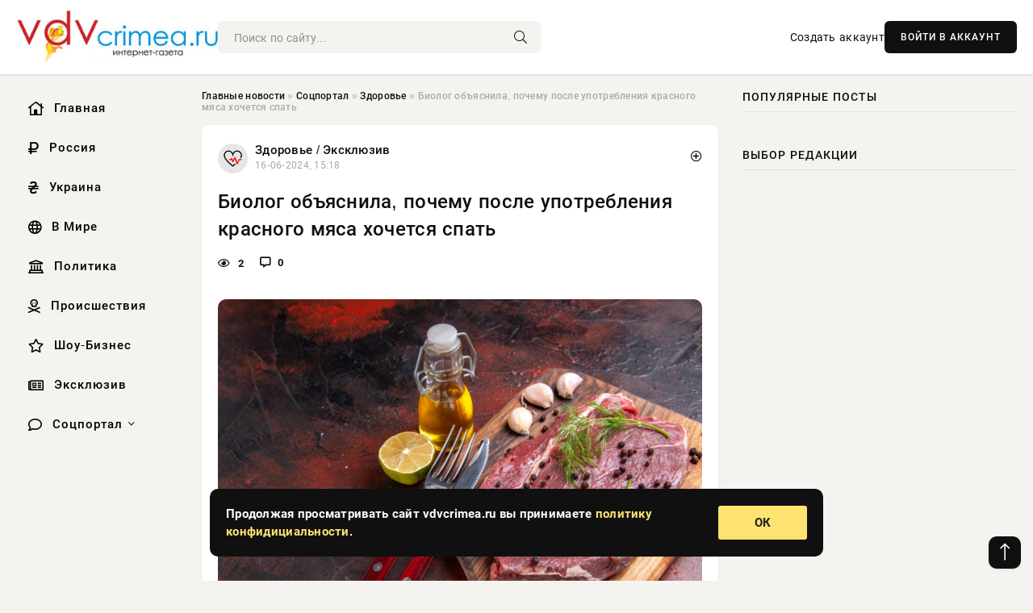

--- FILE ---
content_type: text/html; charset=utf-8
request_url: https://vdvcrimea.ru/social/zdorove/758-biolog-objasnila-pochemu-posle-upotreblenija-krasnogo-mjasa-hochetsja-spat.html
body_size: 12405
content:
<!DOCTYPE html>
<html lang="ru">
   <head>
   <title>Биолог объяснила, почему после употребления красного мяса хочется спать » Информационно аналитический портал «Время Достоверных Вестей: Крым»</title>
<meta charset="utf-8">
<meta name="description" content="Ferra пишет, что сонливость часто люди испытывают после употребления красного мяса. Это имеет научное объяснение. Красное мясо богато белками и жирами, для расщепления которых потребуется много">
<meta name="keywords" content="затруднит, сонливость, часто, испытывают, после, употребления, красного, имеет, научное, объяснение, Красное, богато, пишет, белками, расщепления, которых, потребуется, много, энергии, процесс">
<link rel="canonical" href="https://vdvcrimea.ru/social/zdorove/758-biolog-objasnila-pochemu-posle-upotreblenija-krasnogo-mjasa-hochetsja-spat.html">
<link rel="alternate" type="application/rss+xml" title="Информационно аналитический портал «Время Достоверных Вестей: Крым» RSS" href="https://vdvcrimea.ru/rss.xml">
<link rel="preconnect" href="https://vdvcrimea.ru/" fetchpriority="high">
<meta property="twitter:title" content="Биолог объяснила, почему после употребления красного мяса хочется спать » Информационно аналитический портал «Время Достоверных Вестей: Крым»">
<meta property="twitter:url" content="https://vdvcrimea.ru/social/zdorove/758-biolog-objasnila-pochemu-posle-upotreblenija-krasnogo-mjasa-hochetsja-spat.html">
<meta property="twitter:card" content="summary_large_image">
<meta property="twitter:image" content="https://vdvcrimea.ru/uploads/posts/2024-06/1718540330-1141359.jpg">
<meta property="twitter:description" content="Ferra пишет, что сонливость часто люди испытывают после употребления красного мяса. Это имеет научное объяснение. Красное мясо богато белками и жирами, для расщепления которых потребуется много энергии. Этот процесс вызывает усталость и вялость после еды. Но если поесть красного мяса перед сном,">
<meta property="og:type" content="article">
<meta property="og:site_name" content="Информационно аналитический портал «Время Достоверных Вестей: Крым»">
<meta property="og:title" content="Биолог объяснила, почему после употребления красного мяса хочется спать » Информационно аналитический портал «Время Достоверных Вестей: Крым»">
<meta property="og:url" content="https://vdvcrimea.ru/social/zdorove/758-biolog-objasnila-pochemu-posle-upotreblenija-krasnogo-mjasa-hochetsja-spat.html">
<meta property="og:image" content="https://vdvcrimea.ru/uploads/posts/2024-06/1718540330-1141359.jpg">
<meta property="og:description" content="Ferra пишет, что сонливость часто люди испытывают после употребления красного мяса. Это имеет научное объяснение. Красное мясо богато белками и жирами, для расщепления которых потребуется много энергии. Этот процесс вызывает усталость и вялость после еды. Но если поесть красного мяса перед сном,">

<script src="/engine/classes/min/index.php?g=general&amp;v=pcq21"></script>
<script src="/engine/classes/min/index.php?f=engine/classes/js/jqueryui.js,engine/classes/js/dle_js.js,engine/classes/fancybox/fancybox.js&amp;v=pcq21" defer></script>
<script type="application/ld+json">{"@context":"https://schema.org","@graph":[{"@type":"NewsArticle","@context":"https://schema.org/","publisher":{"@type":"Organization","name":"Информационно аналитический портал «Время Достоверных Вестей: Крым»","logo":{"@type":"ImageObject","url":""}},"name":"Биолог объяснила, почему после употребления красного мяса хочется спать","headline":"Биолог объяснила, почему после употребления красного мяса хочется спать","mainEntityOfPage":{"@type":"WebPage","@id":"https://vdvcrimea.ru/social/zdorove/758-biolog-objasnila-pochemu-posle-upotreblenija-krasnogo-mjasa-hochetsja-spat.html"},"datePublished":"2024-06-16T15:18:50+03:00","author":{"@type":"Person","name":"Ирэн Орлонская","url":"https://vdvcrimea.ru/user/%D0%98%D1%80%D1%8D%D0%BD+%D0%9E%D1%80%D0%BB%D0%BE%D0%BD%D1%81%D0%BA%D0%B0%D1%8F/"},"image":["https://vdvcrimea.ru/uploads/posts/2024-06/1718540330-1141359.jpg"],"description":"Ferra пишет, что сонливость часто люди испытывают после употребления красного мяса. Это имеет научное объяснение. Красное мясо богато белками и жирами, для расщепления которых потребуется много энергии. Этот процесс вызывает усталость и вялость после еды. Но если поесть красного мяса перед сном,"},{"@type":"BreadcrumbList","@context":"https://schema.org/","itemListElement":[{"@type":"ListItem","position":1,"item":{"@id":"https://vdvcrimea.ru/","name":"Главные новости"}},{"@type":"ListItem","position":2,"item":{"@id":"https://vdvcrimea.ru/social/","name":"Соцпортал"}},{"@type":"ListItem","position":3,"item":{"@id":"https://vdvcrimea.ru/social/zdorove/","name":"Здоровье"}},{"@type":"ListItem","position":4,"item":{"@id":"https://vdvcrimea.ru/social/zdorove/758-biolog-objasnila-pochemu-posle-upotreblenija-krasnogo-mjasa-hochetsja-spat.html","name":"Биолог объяснила, почему после употребления красного мяса хочется спать"}}]}]}</script> 
      <meta name="viewport" content="width=device-width, initial-scale=1.0" />
      <meta name="msapplication-TileColor" content="#e6e6e6">   
      <meta name="theme-color" content="#101010"> 
      <link rel="preload" href="/templates/Default/css/common.css" as="style">
      <link rel="preload" href="/templates/Default/css/styles.css" as="style">
      <link rel="preload" href="/templates/Default/css/engine.css" as="style">
      <link rel="preload" href="/templates/Default/css/fontawesome.css" as="style">
      <link rel="preload" href="/templates/Default/webfonts/manrope-400.woff2" as="font" type="font/woff2" crossorigin>
      <link rel="preload" href="/templates/Default/webfonts/manrope-600.woff2" as="font" type="font/woff2" crossorigin>
      <link rel="preload" href="/templates/Default/webfonts/manrope-700.woff2" as="font" type="font/woff2" crossorigin>
      <link rel="preload" href="/templates/Default/webfonts/fa-light-300.woff2" as="font" type="font/woff2" crossorigin>
      <link href="/templates/Default/css/common.css" type="text/css" rel="stylesheet" />
      <link href="/templates/Default/css/styles.css?v=03" type="text/css" rel="stylesheet" />
      <link href="/templates/Default/css/engine.css" type="text/css" rel="stylesheet" /> 
      <link href="/templates/Default/css/fontawesome.css" type="text/css" rel="stylesheet" />
      <link rel="apple-touch-icon" sizes="256x256" href="/templates/Default/favicons/256x256.png">
      <link rel="apple-touch-icon" sizes="192x192" href="/templates/Default/favicons/192x192.png">
      <link rel="apple-touch-icon" sizes="180x180" href="/templates/Default/favicons/180x180.png">
      <link rel="apple-touch-icon" sizes="167x167" href="/templates/Default/favicons/167x167.png">
      <link rel="apple-touch-icon" sizes="152x152" href="/templates/Default/favicons/152x152.png">
      <link rel="apple-touch-icon" sizes="120x120" href="/templates/Default/favicons/120x120.png">
      <link rel="icon" type="image/png" href="/templates/Default/favicons/favicon.png">
      	<!-- Yandex.RTB -->
	<script>window.yaContextCb=window.yaContextCb||[]</script>
	<script src="https://yandex.ru/ads/system/context.js" async></script>
   </head>
   <body>
      <div class="wrapper">
         <div class="wrapper-container wrapper-main">

            <header class="header d-flex ai-center vw100">
               <a href="/" class="logo" title="Информационно аналитический портал «Время Достоверных Вестей: Крым»"><img src="/templates/Default/dleimages/logo.png" alt="Информационно аналитический портал «Время Достоверных Вестей: Крым»"></a>
               <div class="header__search search-block flex-grow-1">
                  <form id="quicksearch" method="post">
                     <input type="hidden" name="do" value="search">
                     <input type="hidden" name="subaction" value="search">
                     <input class="search-block__input" id="story" name="story" placeholder="Поиск по сайту..." type="text" autocomplete="off">
                     <button class="search-block__btn" type="submit"><span class="fal fa-search"></span></button>
                  </form>
               </div>
               

               
               <a href="/?do=register" class="header__link">Создать аккаунт</a>
               <button class="header__btn-login js-show-login">ВОЙТИ В АККАУНТ</button>
               

               <button class="header__btn-menu d-none js-show-mobile-menu"><span class="fal fa-bars"></span></button>
            </header>

            <div class="content">
               <div class="cols">

                  <!-- MENU START -->
                  <aside class="col-side">
                     <ul class="side-nav js-this-in-mobile-menu">
                        <li><a href="/"><i class="far fa-home-lg"></i> Главная</a></li>
                        <li><a href="/russia/"><i class="far fa-ruble-sign"></i> Россия</a></li>
                        <li><a href="/ukraine/"><i class="far fa-hryvnia"></i> Украина</a></li>
                        <li><a href="/world/"><i class="far fa-globe"></i> В Мире</a></li>
                        <li><a href="/policy/"><i class="far fa-landmark"></i> Политика</a></li>
                        <li><a href="/incidents/"><i class="far fa-skull-crossbones"></i> Происшествия</a></li>
                        <li><a href="/show-business/"><i class="far fa-star"></i> Шоу-Бизнес</a></li>
                        <li><a href="/exclusive/"><i class="far fa-newspaper"></i> Эксклюзив</a></li>
                        <li class="submenu"><a href="/social/"><i class="far fa-comment"></i> Соцпортал</a>
                           <ul class="nav__list side-nav" style="position: unset !important">
                              <li class="nav__list-hidden"><a href="/social/goroskop/"><i class="far fa-planet-ringed"></i> Гороскопы</a></li>
                              <li class="nav__list-hidden"><a href="/social/primeti/"><i class="far fa-map-signs"></i> Приметы</a></li>
                              <li class="nav__list-hidden"><a href="/social/ezoterika/"><i class="far fa-sparkles"></i> Эзотерика</a></li>
                              <li class="nav__list-hidden"><a href="/social/prazdniki/"><i class="far fa-gift"></i> Праздники</a></li>
                              <li class="nav__list-hidden"><a href="/social/zdorove/"><i class="far fa-heart"></i> Здоровье</a></li>
                              <li class="nav__list-hidden"><a href="/social/psihologiya/"><i class="far fa-head-side-brain"></i> Психология</a></li>
                              <li class="nav__list-hidden"><a href="/social/dlya-zhenshchin/"><i class="far fa-venus-double"></i> Для женщин</a></li>
                              <li class="nav__list-hidden"><a href="/social/sad-ogorod/"><i class="far fa-seedling"></i> Сад-огород</a></li>
                           </ul>
                        </li>
                     </ul>
                  </aside>
                  <!-- MENU END -->
                  
                  <main class="col-main">
                    
                         
                        <div class="speedbar"><div class="over"><a href="https://vdvcrimea.ru/">Главные новости</a>  »  <a href="https://vdvcrimea.ru/social/">Соцпортал</a>  »  <a href="https://vdvcrimea.ru/social/zdorove/">Здоровье</a>  »  Биолог объяснила, почему после употребления красного мяса хочется спать</div></div>
                        

                     <div class="content-block d-grid" id="content-block">
                        

                        
                        <div class="short">
	<div class="info-block">
	   <div class="info-body">
		  <a href="https://vdvcrimea.ru/social/zdorove/" class="info-img" title="Здоровье  /  Эксклюзив"><img src="/uploads/icons/zdorove.png" alt="Здоровье  /  Эксклюзив"></a>
		  <div class="info-title"><a href="https://vdvcrimea.ru/social/zdorove/" class="author_name">Здоровье  /  Эксклюзив</a></div>
		  <div class="info-meta">
			 <time datetime="16-06-2024, 15:18" class="ago" title="16-06-2024, 15:18">16-06-2024, 15:18</time>
			 
		  </div>
	   </div>
        <div class="dosuga-post-head-mark">    
            <a href="#" class="js-show-login" title="Сохранить"><i class="far fa-plus-circle"></i></a>
                    
		</div> 
	</div>
	<div class="yz_short_body">
	   <h1 class="dn-short-t">Биолог объяснила, почему после употребления красного мяса хочется спать</h1>
	   <div class="content_top_met">
	   	  <div class="f_eye"><i class="far fa-eye"></i> 2</div>
		  <a id="dle-comm-link" href="#comment">
			 <div class="f_link"><i class="far fa-comment-alt"></i> 0</div>
		  </a>
		  <div class="f_info">
		  </div>
	   </div>
	   <div class="page__text full-text clearfix">
	   	  <div style="margin-bottom: 20px">
		 	 
		  </div>
		  <div align="center"><!--TBegin:https://vdvcrimea.ru/uploads/posts/2024-06/1718540330-1141359.jpg|--><a href="https://vdvcrimea.ru/uploads/posts/2024-06/1718540330-1141359.jpg" class="highslide" target="_blank"><img src="/uploads/posts/2024-06/thumbs/1718540330-1141359.jpg" style="max-width:100%;" alt=""></a><!--TEnd--></div><br>Ferra пишет, что сонливость часто люди испытывают после употребления красного мяса. Это имеет научное объяснение. Красное мясо богато белками и жирами, для расщепления которых потребуется много энергии. Этот процесс вызывает усталость и вялость после еды. Но если поесть красного мяса перед сном, это затруднит засыпание. <br><br><h3>Снижает продолжительность и качество сна</h3>Активная работа ЖКТ нарушает естественные биологические часы, вызывая кислотный рефлюкс и апноэ. Красное мясо содержит аминокислоты тирозин и триптофан, предшественники серотонина, дофамина, мелатонина, которые вызывают сонливость. Исследования показали, что употребление красного мяса снижает продолжительность и качество сна. Чем больше мяса человек ест, тем сильнее этот эффект. <br><br>Впрочем, влияние продукта на организм зависит от индивидуальных особенностей, таких как аминокислотный состав пищи, метаболизм, реакция на питательные вещества, режим сна.
		  <div style="margin-top: 20px">
		  	
		  </div>
	   </div>
	</div>
	<div class="page__tags d-flex">
	   
	</div>
	<div class="content_like">
	   <div class="df_like">
		  <a href="#" onclick="doRate('plus', '758'); return false;" >
		  <i title="Мне нравится" class="far fa-thumbs-up"></i> <span><span data-likes-id="758">0</span></span>
		  </a>
	   </div>
	   <div class="df_dlike">
		  <a href="#" onclick="doRate('minus', '758'); return false;" >
		  <i title="Мне не нравится" class="far fa-thumbs-down"></i> <span><span data-dislikes-id="758">0</span></span>
		  </a>
	   </div>
	</div>
	<div class="content_footer">
	   <script src="https://yastatic.net/share2/share.js"></script>
	   <div class="ya-share2" data-curtain data-shape="round" data-color-scheme="whiteblack" data-services="vkontakte,odnoklassniki,telegram,whatsapp"></div>
	   <div class="f_info">
		  <a href="javascript:AddComplaint('758', 'news')"> 
		  <div class="more_jaloba">
			 <svg fill="none" width="15" height="15" stroke="currentColor" stroke-width="1.5" viewBox="0 0 24 24" xmlns="http://www.w3.org/2000/svg" aria-hidden="true">
				<path stroke-linecap="round" stroke-linejoin="round" d="M12 9v3.75m9-.75a9 9 0 11-18 0 9 9 0 0118 0zm-9 3.75h.008v.008H12v-.008z"></path>
			 </svg>
			 ЖАЛОБА
		  </div>
		  </a>
	   </div>
	</div>
 </div>
 <div class="page__comments sect__header">
	<div class="page__comments-header">
		<div class="page__comments-title">0 комментариев</div>
		<div class="page__comments-info">
			<span class="fal fa-exclamation-circle"></span>
			Обсудим?
		</div>
	
	</div>
	<!--dleaddcomments-->
	<!--dlecomments-->
 </div>
 <section class="sect">
	<div class="sect__header sect__title" style="font-weight: 500; font-size: 24px;">Смотрите также:</div>
	<div class="sect__content d-grid">
	   <div class="popular grid-item">
   <div class="popular__img img-responsive">
      <img loading="lazy" src="/uploads/posts/2024-06/thumbs/1718538670-12149071927.jpg" alt="Стали известны способы, как побороть бессонницу без таблеток">
      <div class="item__category pi-center"><img src="/uploads/icons/zdorove.png"></div> 
   </div>
   <div class="meta_block">
      <div class="meta_block_cat">Здоровье  /  Эксклюзив</div>
      <time class="meta_block_date" datetime="16-06-2024, 14:51">16-06-2024, 14:51</time>   
   </div>
   <div class="popular__desc">
      <a class="popular__title expand-link" href="https://vdvcrimea.ru/social/zdorove/250-stali-izvestny-sposoby-kak-poborot-bessonnicu-bez-tabletok.html">Стали известны способы, как побороть бессонницу без таблеток</a>
   </div>
 </div><div class="popular grid-item">
   <div class="popular__img img-responsive">
      <img loading="lazy" src="/uploads/posts/2024-06/thumbs/1718539857-1661232c0bea0c1.80806563.jpg" alt="«Органическое» мясо из пробирки: когда мы будем есть искусственный бургер?">
      <div class="item__category pi-center"><img src="/uploads/icons/zdorove.png"></div> 
   </div>
   <div class="meta_block">
      <div class="meta_block_cat">Культура и общество  /  Эксклюзив</div>
      <time class="meta_block_date" datetime="16-06-2024, 15:10">16-06-2024, 15:10</time>   
   </div>
   <div class="popular__desc">
      <a class="popular__title expand-link" href="https://vdvcrimea.ru/society/639-organicheskoe-mjaso-iz-probirki-kogda-my-budem-est-iskusstvennyj-burger.html">«Органическое» мясо из пробирки: когда мы будем есть искусственный бургер?</a>
   </div>
 </div><div class="popular grid-item">
   <div class="popular__img img-responsive">
      <img loading="lazy" src="/uploads/posts/2024-06/thumbs/1718540278-12148848542.jpg" alt="Иммунолог Крючков объяснил, чем грозит мальтийская лихорадка здоровью человека">
      <div class="item__category pi-center"><img src="/uploads/icons/zdorove.png"></div> 
   </div>
   <div class="meta_block">
      <div class="meta_block_cat">Здоровье  /  Эксклюзив</div>
      <time class="meta_block_date" datetime="16-06-2024, 15:17">16-06-2024, 15:17</time>   
   </div>
   <div class="popular__desc">
      <a class="popular__title expand-link" href="https://vdvcrimea.ru/social/zdorove/741-immunolog-krjuchkov-objasnil-chem-grozit-maltijskaja-lihoradka-zdorovju-cheloveka.html">Иммунолог Крючков объяснил, чем грозит мальтийская лихорадка здоровью человека</a>
   </div>
 </div><div class="popular grid-item">
   <div class="popular__img img-responsive">
      <img loading="lazy" src="/uploads/posts/2024-06/thumbs/1718540364-123-2148672875.jpg" alt="Названы 6 ошибок при готовке, которые могут привести к отравлению">
      <div class="item__category pi-center"><img src="/uploads/icons/zdorove.png"></div> 
   </div>
   <div class="meta_block">
      <div class="meta_block_cat">Здоровье  /  Эксклюзив</div>
      <time class="meta_block_date" datetime="16-06-2024, 15:19">16-06-2024, 15:19</time>   
   </div>
   <div class="popular__desc">
      <a class="popular__title expand-link" href="https://vdvcrimea.ru/social/zdorove/770-nazvany-6-oshibok-pri-gotovke-kotorye-mogut-privesti-k-otravleniju.html">Названы 6 ошибок при готовке, которые могут привести к отравлению</a>
   </div>
 </div><div class="popular grid-item">
   <div class="popular__img img-responsive">
      <img loading="lazy" src="/uploads/posts/2024-06/thumbs/1718539137-13617.jpg" alt="Именно поэтому человек устает: эти ночные привычки говорят о низком интеллекте">
      <div class="item__category pi-center"><img src="/uploads/icons/zdorove.png"></div> 
   </div>
   <div class="meta_block">
      <div class="meta_block_cat">Здоровье  /  Эксклюзив</div>
      <time class="meta_block_date" datetime="16-06-2024, 14:58">16-06-2024, 14:58</time>   
   </div>
   <div class="popular__desc">
      <a class="popular__title expand-link" href="https://vdvcrimea.ru/social/zdorove/376-imenno-pojetomu-chelovek-ustaet-jeti-nochnye-privychki-govorjat-o-nizkom-intellekte.html">Именно поэтому человек устает: эти ночные привычки говорят о низком интеллекте</a>
   </div>
 </div><div class="popular grid-item">
   <div class="popular__img img-responsive">
      <img loading="lazy" src="https://www.1rre.ru/wp-content/uploads/2020/10/zdorove-kishechnika5.jpg" alt="Секреты долголетия: какая пища поможет жить до 100 лет">
      <div class="item__category pi-center"><img src="/uploads/icons/zdorove.png"></div> 
   </div>
   <div class="meta_block">
      <div class="meta_block_cat">Медицина и Здоровье  /  Соцпортал</div>
      <time class="meta_block_date" datetime="16-06-2024, 14:01">16-06-2024, 14:01</time>   
   </div>
   <div class="popular__desc">
      <a class="popular__title expand-link" href="https://vdvcrimea.ru/medicina-i-zdorovie/192-sekrety-dolgoletija-kakaja-pischa-pomozhet-zhit-do-100-let.html">Секреты долголетия: какая пища поможет жить до 100 лет</a>
   </div>
 </div><div class="popular grid-item">
   <div class="popular__img img-responsive">
      <img loading="lazy" src="/uploads/posts/2024-06/thumbs/1718540448-1potatoes.jpg" alt="Исследователи назвали, какой продукт сделает человека долгожителем">
      <div class="item__category pi-center"><img src="/uploads/icons/zdorove.png"></div> 
   </div>
   <div class="meta_block">
      <div class="meta_block_cat">Здоровье  /  Эксклюзив</div>
      <time class="meta_block_date" datetime="16-06-2024, 15:20">16-06-2024, 15:20</time>   
   </div>
   <div class="popular__desc">
      <a class="popular__title expand-link" href="https://vdvcrimea.ru/social/zdorove/785-issledovateli-nazvali-kakoj-produkt-sdelaet-cheloveka-dolgozhitelem.html">Исследователи назвали, какой продукт сделает человека долгожителем</a>
   </div>
 </div><div class="popular grid-item">
   <div class="popular__img img-responsive">
      <img loading="lazy" src="https://www.1rre.ru/wp-content/uploads/2020/10/kasha-na-rusi.jpg" alt="Влияние различных каш на уровень сахара в крови: что нужно знать">
      <div class="item__category pi-center"><img src="/uploads/icons/zdorove.png"></div> 
   </div>
   <div class="meta_block">
      <div class="meta_block_cat">Медицина и Здоровье  /  Соцпортал</div>
      <time class="meta_block_date" datetime="16-06-2024, 14:00">16-06-2024, 14:00</time>   
   </div>
   <div class="popular__desc">
      <a class="popular__title expand-link" href="https://vdvcrimea.ru/medicina-i-zdorovie/186-vlijanie-razlichnyh-kash-na-uroven-sahara-v-krovi-chto-nuzhno-znat.html">Влияние различных каш на уровень сахара в крови: что нужно знать</a>
   </div>
 </div><div class="popular grid-item">
   <div class="popular__img img-responsive">
      <img loading="lazy" src="/uploads/posts/2024-06/thumbs/1718539791-1885.jpg" alt="«МК»: в США стоматологи перечислили самые вредные продукты для зубов и эмали">
      <div class="item__category pi-center"><img src="/uploads/icons/zdorove.png"></div> 
   </div>
   <div class="meta_block">
      <div class="meta_block_cat">Здоровье  /  Эксклюзив</div>
      <time class="meta_block_date" datetime="16-06-2024, 15:09">16-06-2024, 15:09</time>   
   </div>
   <div class="popular__desc">
      <a class="popular__title expand-link" href="https://vdvcrimea.ru/social/zdorove/606-mk-v-ssha-stomatologi-perechislili-samye-vrednye-produkty-dlja-zubov-i-jemali.html">«МК»: в США стоматологи перечислили самые вредные продукты для зубов и эмали</a>
   </div>
 </div><div class="popular grid-item">
   <div class="popular__img img-responsive">
      <img loading="lazy" src="/uploads/posts/2024-06/thumbs/1718539088-12149291741.jpg" alt="Ученые назвали продукты, которые заставляют людей грустить">
      <div class="item__category pi-center"><img src="/uploads/icons/zdorove.png"></div> 
   </div>
   <div class="meta_block">
      <div class="meta_block_cat">Здоровье  /  Эксклюзив</div>
      <time class="meta_block_date" datetime="16-06-2024, 14:58">16-06-2024, 14:58</time>   
   </div>
   <div class="popular__desc">
      <a class="popular__title expand-link" href="https://vdvcrimea.ru/social/zdorove/358-uchenye-nazvali-produkty-kotorye-zastavljajut-ljudej-grustit.html">Ученые назвали продукты, которые заставляют людей грустить</a>
   </div>
 </div><div class="popular grid-item">
   <div class="popular__img img-responsive">
      <img loading="lazy" src="/uploads/posts/2024-06/thumbs/1718539134-12149043796.jpg" alt="Названы новые признаки, говорящие о приближении смерти">
      <div class="item__category pi-center"><img src="/uploads/icons/zdorove.png"></div> 
   </div>
   <div class="meta_block">
      <div class="meta_block_cat">Здоровье  /  Эксклюзив</div>
      <time class="meta_block_date" datetime="16-06-2024, 14:58">16-06-2024, 14:58</time>   
   </div>
   <div class="popular__desc">
      <a class="popular__title expand-link" href="https://vdvcrimea.ru/social/zdorove/375-nazvany-novye-priznaki-govorjaschie-o-priblizhenii-smerti.html">Названы новые признаки, говорящие о приближении смерти</a>
   </div>
 </div><div class="popular grid-item">
   <div class="popular__img img-responsive">
      <img loading="lazy" src="/uploads/posts/2024-06/thumbs/1718539352-16981.jpg" alt="Есть или не есть: доктор Белоусов закончил споры о пользе супа">
      <div class="item__category pi-center"><img src="/uploads/icons/zdorove.png"></div> 
   </div>
   <div class="meta_block">
      <div class="meta_block_cat">Эксклюзив</div>
      <time class="meta_block_date" datetime="16-06-2024, 15:02">16-06-2024, 15:02</time>   
   </div>
   <div class="popular__desc">
      <a class="popular__title expand-link" href="https://vdvcrimea.ru/exclusive/486-est-ili-ne-est-doktor-belousov-zakonchil-spory-o-polze-supa.html">Есть или не есть: доктор Белоусов закончил споры о пользе супа</a>
   </div>
 </div>
	</div>
 </section>

                        

                     </div>
                  </main>

                  <aside class="col-side">

                     <div class="side-block">
                        <div class="side-block__title">Популярные посты</div>
                        <div class="side-block__content">
                                                   
                        </div>
                     </div>
                     <div class="side-block">
                        <div class="side-block__title">Выбор редакции</div>
                        <div class="side-block__content">
                          
                        </div>
                     </div>

                     <!--3d687484--><!--3d687484--><!--6974c20a--><!--6974c20a-->

                     <div class="side-block side-block--sticky hm">
                        
                     </div>

                  </aside>

               </div>
               <!-- END COLS -->
            </div>

         <!-- FOOTER START -->
         <footer class="footer d-flex ai-center vw100">
            <div class="footer__copyright">
               <a href="/o-proekte.html" rel="nofollow">О проекте</a>
               <a href="/redakcija.html" rel="nofollow">Редакция</a>
               <a href="/politika-konfidencialnosti.html" rel="nofollow">Политика конфиденциальности</a>
               <a href="/kontakty.html" rel="nofollow">Реклама</a> 
               <a href="/kontakty.html" rel="nofollow">Контакты</a>
            </div>
            <div class="footer__text icon-at-left" style="line-height: 20px;">
               Использование любых материалов, размещённых на сайте, разрешается при условии активной ссылки на наш сайт.
               При копировании материалов для интернет-изданий – обязательна прямая открытая для поисковых систем гиперссылка. Ссылка должна быть размещена в независимости от полного либо частичного использования материалов. Гиперссылка (для интернет- изданий) – должна быть размещена в подзаголовке или в первом абзаце материала.
               Все материалы, содержащиеся на веб-сайте vdvcrimea.ru, защищены законом об авторском праве. Фотографии и прочие материалы являются собственностью их авторов и представлены исключительно для некоммерческого использования и ознакомления , если не указано иное. Несанкционированное использование таких материалов может нарушать закон об авторском праве, торговой марке и другие законы.

               <div style="margin-top: 20px;">
                  <p>
                     <span style="font-size:12px">* В России признаны иноагентами: Киселёв Евгений Алекссевич, WWF, Белый Руслан Викторович, Анатолий Белый (Вайсман), Касьянов Михаил Михайлович, Бер Илья Леонидович, Троянова Яна Александровна, Галкин Максим Александрович, Макаревич Андрей Вадимович, Шац Михаил Григорьевич, Гордон Дмитрий Ильич, Лазарева Татьяна Юрьевна, Чичваркин Евгений Александрович, Ходорковский Михаил Борисович, Каспаров Гарри Кимович, Моргенштерн Алишер Тагирович (Алишер Валеев), Невзоров Александр Глебович, Венедиктов Алексей Алексеевич, Дудь Юрий Александрович, Фейгин Марк Захарович, Киселев Евгений Алексеевич, Шендерович Виктор Анатольевич, Гребенщиков Борис Борисович, Максакова-Игенбергс Мария Петровна, Слепаков Семен Сергеевич, Покровский Максим Сергеевич, Варламов Илья Александрович, Рамазанова Земфира Талгатовна, Прусикин Илья Владимирович, Смольянинов Артур Сергеевич, Федоров Мирон Янович (Oxxxymiron), Алексеев Иван Александрович (Noize MC), Дремин Иван Тимофеевич (Face), Гырдымова Елизавета Андреевна (Монеточка), Игорь(Егор) Михайлович Бортник (Лёва Би-2).</span>
                  </p>
                  <br />
                  <p>
                     <span style="font-size:12px">* Экстремисты и террористы, запрещенные в РФ:&nbsp;Meta (Facebook и Instagram),&nbsp;</span>Русский добровольческий корпус (РДК),&nbsp;<span style="font-size:12px">Правый сектор, Украинская повстанческая армия (УПА), ИГИЛ, полк Азов, Джебхат ан-Нусра, Национал-Большевистская партия (НБП), Аль-Каида, УНА-УНСО, Талибан, Меджлис крымско-татарского народа, Свидетели Иеговы, Мизантропик Дивижн, Братство, Артподготовка, Тризуб им. Степана Бандеры, НСО, Славянский союз, Формат-18, Хизб ут-Тахрир, Исламская партия Туркестана, Хайят Тахрир аш-Шам, Таухид валь-Джихад, АУЕ, Братья мусульмане, Колумбайн, Навальный, К. Буданов.</span>
                  </p>
                  <br />
                  <p>
                     <span style="font-size:12px">* СМИ — иностранные агенты: Телеканал «Дождь», Медуза, Голос Америки, Idel. Реалии, Кавказ. Реалии, Крым. Реалии, ТК&nbsp;Настоящее Время, The Insider,&nbsp;</span>Deutsche&nbsp;Welle,&nbsp;<span style="font-size:12px">Проект, Azatliq Radiosi, «Радио Свободная Европа/Радио Свобода» (PCE/PC), Сибирь. Реалии, Фактограф, Север. Реалии, MEDIUM-ORIENT, Bellingcat, Пономарев Л. А., Савицкая Л.А., Маркелов С.Е., Камалягин Д.Н., Апахончич Д.А.,&nbsp;Толоконникова Н.А., Гельман М.А., Шендерович В.А., Верзилов П.Ю., Баданин Р.С., Гордон.</span>
                  </p>
                  <br />
                  <p>
                     <span style="font-size:12px">* Организации — иностранные агенты: Альянс Врачей, Агора, Голос, Гражданское содействие, Династия (фонд), За&nbsp;права человека, Комитет против пыток, Левада-Центр, Мемориал, Молодая Карелия, Московская школа гражданского просвещения, Пермь-36, Ракурс, Русь Сидящая, Сахаровский центр, Сибирский экологический центр, ИАЦ Сова, Союз комитетов солдатских матерей России, Фонд борьбы с&nbsp;коррупцией (ФБК), Фонд защиты гласности, Фонд свободы информации, Центр «Насилию.нет», Центр защиты прав СМИ, Transparency International.</span>
                  </p>
               </div>

               <p class="copyright mb-0" style="margin-top: 20px;">Copyright &copy; 2026, Информационно аналитический портал «Время Достоверных Вестей: Крым». Все права защищены.</p>
               <div class="adult_foot">18+</div>
            </div>
         </footer>
         <!-- FOOTER END -->

         </div>
         <!-- END WRAPPER-MAIN -->
      </div>
      <!-- END WRAPPER -->
      
      <script>
<!--
var dle_root       = '/';
var dle_admin      = '';
var dle_login_hash = '48ded4d5bf31078fbc523a58a49bc6f768cb5293';
var dle_group      = 5;
var dle_link_type  = 1;
var dle_skin       = 'Default';
var dle_wysiwyg    = 0;
var dle_min_search = '4';
var dle_act_lang   = ["Подтвердить", "Отмена", "Вставить", "Отмена", "Сохранить", "Удалить", "Загрузка. Пожалуйста, подождите..."];
var menu_short     = 'Быстрое редактирование';
var menu_full      = 'Полное редактирование';
var menu_profile   = 'Просмотр профиля';
var menu_send      = 'Отправить сообщение';
var menu_uedit     = 'Админцентр';
var dle_info       = 'Информация';
var dle_confirm    = 'Подтверждение';
var dle_prompt     = 'Ввод информации';
var dle_req_field  = ["Заполните поле с именем", "Заполните поле с сообщением", "Заполните поле с темой сообщения"];
var dle_del_agree  = 'Вы действительно хотите удалить? Данное действие невозможно будет отменить';
var dle_spam_agree = 'Вы действительно хотите отметить пользователя как спамера? Это приведёт к удалению всех его комментариев';
var dle_c_title    = 'Отправка жалобы';
var dle_complaint  = 'Укажите текст Вашей жалобы для администрации:';
var dle_mail       = 'Ваш e-mail:';
var dle_big_text   = 'Выделен слишком большой участок текста.';
var dle_orfo_title = 'Укажите комментарий для администрации к найденной ошибке на странице:';
var dle_p_send     = 'Отправить';
var dle_p_send_ok  = 'Уведомление успешно отправлено';
var dle_save_ok    = 'Изменения успешно сохранены. Обновить страницу?';
var dle_reply_title= 'Ответ на комментарий';
var dle_tree_comm  = '0';
var dle_del_news   = 'Удалить статью';
var dle_sub_agree  = 'Вы действительно хотите подписаться на комментарии к данной публикации?';
var dle_unsub_agree  = 'Вы действительно хотите отписаться от комментариев к данной публикации?';
var dle_captcha_type  = '0';
var dle_share_interesting  = ["Поделиться ссылкой на выделенный текст", "Twitter", "Facebook", "Вконтакте", "Прямая ссылка:", "Нажмите правой клавишей мыши и выберите «Копировать ссылку»"];
var DLEPlayerLang     = {prev: 'Предыдущий',next: 'Следующий',play: 'Воспроизвести',pause: 'Пауза',mute: 'Выключить звук', unmute: 'Включить звук', settings: 'Настройки', enterFullscreen: 'На полный экран', exitFullscreen: 'Выключить полноэкранный режим', speed: 'Скорость', normal: 'Обычная', quality: 'Качество', pip: 'Режим PiP'};
var DLEGalleryLang    = {CLOSE: 'Закрыть (Esc)', NEXT: 'Следующее изображение', PREV: 'Предыдущее изображение', ERROR: 'Внимание! Обнаружена ошибка', IMAGE_ERROR: 'Не удалось загрузить изображение', TOGGLE_SLIDESHOW: 'Просмотр слайдшоу',TOGGLE_FULLSCREEN: 'Полноэкранный режим', TOGGLE_THUMBS: 'Включить / Выключить уменьшенные копии', ITERATEZOOM: 'Увеличить / Уменьшить', DOWNLOAD: 'Скачать изображение' };
var DLEGalleryMode    = 1;
var DLELazyMode       = 0;
var allow_dle_delete_news   = false;

jQuery(function($){
					setTimeout(function() {
						$.get(dle_root + "engine/ajax/controller.php?mod=adminfunction", { 'id': '758', action: 'newsread', user_hash: dle_login_hash });
					}, 5000);
});
//-->
</script>
      

<div class="login login--not-logged d-none">
   <div class="login__header d-flex jc-space-between ai-center">
      <div class="login__title stretch-free-width ws-nowrap">Войти <a href="/?do=register">Регистрация</a></div>
      <div class="login__close"><span class="fal fa-times"></span></div>
   </div>
   <form method="post">
      <div class="login__content">
         <div class="login__row">
            <div class="login__caption">E-mail:</div>
            <div class="login__input"><input type="text" name="login_name" id="login_name" placeholder="Ваш e-mail"></div>
            <span class="fal fa-at"></span>
         </div>
         <div class="login__row">
            <div class="login__caption">Пароль: <a href="/?do=lostpassword">Забыли пароль?</a></div>
            <div class="login__input"><input type="password" name="login_password" id="login_password" placeholder="Ваш пароль"></div>
            <span class="fal fa-lock"></span>
         </div>
         <label class="login__row checkbox" for="login_not_save">
         <input type="checkbox" name="login_not_save" id="login_not_save" value="1">
         <span>Не запоминать меня</span>
         </label>
         <div class="login__row">
            <button onclick="submit();" type="submit" title="Вход">Войти на сайт</button>
            <input name="login" type="hidden" id="login" value="submit">
         </div>
      </div>
      <div class="login__social">
         <div class="login__social-caption">Или войти через</div>
         <div class="login__social-btns">
            <a href="" rel="nofollow" target="_blank"><img loading="lazy" src="/templates/Default/dleimages/vk.svg" alt></a>
            <a href="" rel="nofollow" target="_blank"><img loading="lazy" src="/templates/Default/dleimages/ok.svg" alt></a>
            <a href="" rel="nofollow" target="_blank"><img loading="lazy" src="/templates/Default/dleimages/mail.svg" alt></a>
            <a href="" rel="nofollow" target="_blank"><img loading="lazy" src="/templates/Default/dleimages/yandex.svg" alt></a>
         </div>
      </div>
   </form>
</div>

      <div id="scrolltop" style="display: block;"><span class="fal fa-long-arrow-up"></span></div>
      <div class="message-alert">
         <div class="message-alert-in">
            <div class="message-alert-desc">
               <div class="message-alert-text">Продолжая просматривать сайт vdvcrimea.ru вы принимаете <a href="/politika-konfidencialnosti.html">политику конфидициальности</a>.</div>
            </div>
            <div class="message-alert-btns">
               <div class="message-btn message-btn-yes">ОК</div>
            </div>
         </div>
      </div>

      <script src="/templates/Default/js/libs.js"></script>

      
      
      <!-- Yandex.Metrika counter -->
<script type="text/javascript" >
   (function(m,e,t,r,i,k,a){m[i]=m[i]||function(){(m[i].a=m[i].a||[]).push(arguments)};
   m[i].l=1*new Date();
   for (var j = 0; j < document.scripts.length; j++) {if (document.scripts[j].src === r) { return; }}
   k=e.createElement(t),a=e.getElementsByTagName(t)[0],k.async=1,k.src=r,a.parentNode.insertBefore(k,a)})
   (window, document, "script", "https://mc.yandex.ru/metrika/tag.js", "ym");

   ym(95991650, "init", {
        clickmap:true,
        trackLinks:true,
        accurateTrackBounce:true
   });
</script>
<noscript><div><img src="https://mc.yandex.ru/watch/95991650" style="position:absolute; left:-9999px;" alt="" /></div></noscript>
<!-- /Yandex.Metrika counter -->

   <script defer src="https://static.cloudflareinsights.com/beacon.min.js/vcd15cbe7772f49c399c6a5babf22c1241717689176015" integrity="sha512-ZpsOmlRQV6y907TI0dKBHq9Md29nnaEIPlkf84rnaERnq6zvWvPUqr2ft8M1aS28oN72PdrCzSjY4U6VaAw1EQ==" data-cf-beacon='{"version":"2024.11.0","token":"d9fc773a68184b7da2e0604cc564981d","r":1,"server_timing":{"name":{"cfCacheStatus":true,"cfEdge":true,"cfExtPri":true,"cfL4":true,"cfOrigin":true,"cfSpeedBrain":true},"location_startswith":null}}' crossorigin="anonymous"></script>
</body>
</html>